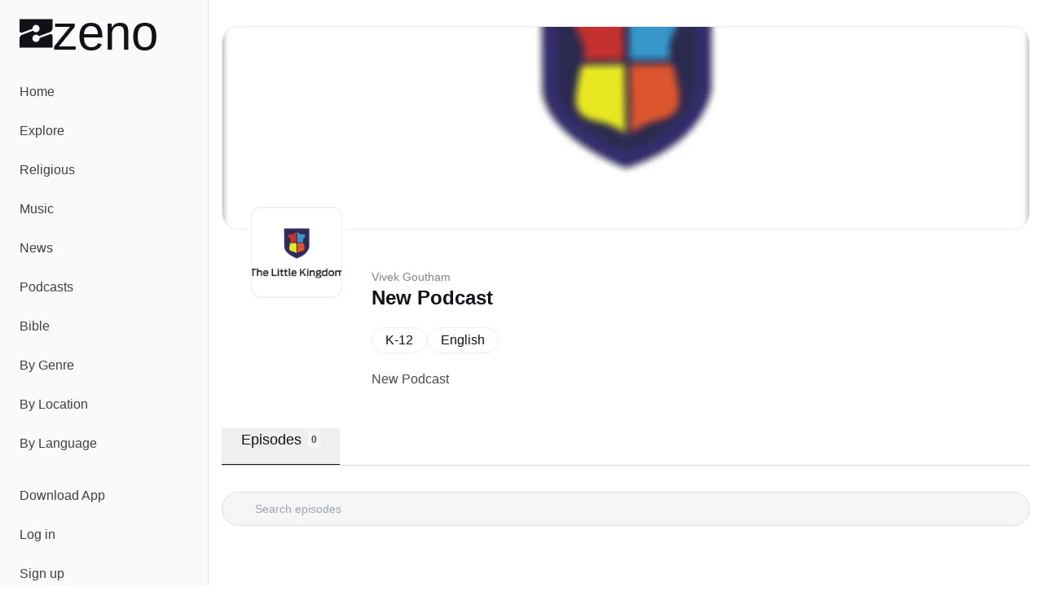

--- FILE ---
content_type: text/javascript; charset=utf-8
request_url: https://zeno.fm/_nuxt/DyU5ongD.js
body_size: 257
content:
import{d as c,q as s,a as n,k as l,g as u,u as d,A as m,b as t}from"./R0u7i3lB.js";const p={class:"md:aspect-[4/1] aspect-[3/1] rounded-2.5xl border border-zeno-gray-border-light bg-zeno-gray-light -pl-6"},f=c({__name:"CoverImage",props:{src:{type:String,required:!0},alt:{type:String,required:!0}},setup(e){const r=s(!1),o=()=>{r.value=!0};return(i,_)=>{const a=m;return t(),n("div",p,[d(r)?u("",!0):(t(),l(a,{key:0,alt:e.alt,src:e.src,class:"w-full object-center object-cover md:aspect-[4/1] aspect-[3/1] rounded-2.5xl",onError:o},null,8,["alt","src"]))])}}});export{f as _};


--- FILE ---
content_type: text/javascript; charset=utf-8
request_url: https://zeno.fm/_nuxt/BNQMJxPI.js
body_size: 3704
content:
const __vite__mapDeps=(i,m=__vite__mapDeps,d=(m.f||(m.f=["./DZG3YO1y.js","./R0u7i3lB.js","./DlAUqK2U.js","./AdPrimis.9-HkeVLb.css","./DrGydlzv.js"])))=>i.map(i=>d[i]);
import{d as k,q as x,a as p,e as n,k as f,g as u,u as t,n as O,A as q,b as o,c as C,F as D,r as N,w as $,j as L,t as b,h as _,_ as M,C as V,s as I,ax as G,an as H,ao as Q,v as U,i as B,ai as W,az as X,af as Z,au as J,aw as K,ah as Y,ag as ee,o as te,y as F,z as R}from"./R0u7i3lB.js";import{_ as se}from"./DyU5ongD.js";import{_ as oe}from"./BoWvRVzM.js";import{_ as j}from"./Z7wnEvpd.js";import{_ as ae,a as ne,u as le}from"./DEiYBenx.js";import{_ as ce}from"./BrkLe01L.js";import{a as ie}from"./DFAujThI.js";import{u as re}from"./DL1nOGTc.js";import"./DlAUqK2U.js";import"./CrxSrT-q.js";import"./CF8VPq4M.js";import"./YItAj1Fl.js";const de={class:"rounded-xl h-full w-full border border-zeno-gray-border-light bg-zeno-gray-light"},ue=k({__name:"PodcastLogo",props:{src:{type:String,required:!0},alt:{type:String,required:!0}},setup(s){const c=x(!1),r=()=>{c.value=!0};return(i,l)=>{const a=q;return o(),p("div",{class:O([[i.$viewport.isLessThan("md")?"w-[120px] h-[120px]":"w-[152px] h-[152px]"],"inline-block p-1 bg-background rounded-xl"])},[n("div",de,[t(c)?u("",!0):(o(),f(a,{key:0,alt:s.alt,src:s.src,class:"rounded-xl",onError:r},null,8,["alt","src"]))])],2)}}}),pe={key:0,class:"overflow-x-scroll hidden-scroll"},_e={class:"flex md:flex-wrap gap-2"},me=k({__name:"PodcastTags",props:{podcast:{}},setup(s){const c=C(()=>{const r=[];if(s.podcast.categories.length){const i=[];s.podcast.categories.forEach(l=>{const a=l.split("/")?.[1];(a?.length||l?.length)&&i.push({title:a||l,route:{name:"podcasts-categories-category",params:{category:l}}})}),i.length&&r.push(...i)}return s.podcast.country&&r.push({title:s.podcast.country,route:{name:"podcasts-countries-country",params:{country:s.podcast.country}}}),s.podcast.language&&r.push({title:s.podcast.language,route:{name:"podcasts-languages-language",params:{language:s.podcast.language}}}),r});return(r,i)=>{const l=oe;return t(c).length?(o(),p("div",pe,[n("div",_e,[(o(!0),p(D,null,N(t(c),a=>(o(),f(l,{key:a.title,route:a.route},{default:$(()=>[L(b(a.title),1)]),_:2},1032,["route"]))),128))])])):u("",!0)}}}),ge={class:"md:w-24 w-12 md:h-24 h-12 rounded-xl border border-zeno-gray-border-light bg-zeno-gray-light"},fe=k({__name:"EpisodeListLogo",props:{src:{type:String,required:!0},alt:{type:String,required:!0}},setup(s){const c=x(!1),r=()=>{c.value=!0};return(i,l)=>{const a=q;return o(),p("div",ge,[t(c)?u("",!0):(o(),f(a,{key:0,alt:s.alt,src:s.src,class:"rounded-xl",onError:r},null,8,["alt","src"]))])}}}),he={class:"md:space-y-10 space-y-6"},xe={class:"shrink-0"},ye={class:"shrink space-y-2.5 md:space-y-3"},ve={class:"sm:text-lg"},be=k({__name:"EpisodeList",props:{podcast:{},episodes:{}},setup(s){return(c,r)=>{const i=fe,l=M,a=ae,g=j,e=ne;return o(),p("div",he,[(o(!0),p(D,null,N(s.episodes,(d,h)=>(o(),p("div",{key:h,class:"flex space-x-5"},[n("div",xe,[_(l,{to:d.route},{default:$(()=>[_(i,{alt:d.title,src:d.logo},null,8,["alt","src"])]),_:2},1032,["to"])]),n("div",ye,[_(l,{to:d.route,class:"md:space-y-3 space-y-2.5"},{default:$(()=>[n("div",null,[_(a,{duration:d.duration,explicit:d.explicit,"published-date":d.publishedDate},null,8,["duration","explicit","published-date"]),n("h3",ve,b(d.title),1)]),d.summary?(o(),f(g,{key:0,text:d.summary,class:"line-clamp-3"},null,8,["text"])):u("",!0)]),_:2},1032,["to"]),_(e,{episode:d,podcast:s.podcast},null,8,["episode","podcast"])])]))),128))])}}}),ke={class:"space-y-8"},we={class:"flex flex-wrap gap-4 items-center justify-between"},$e={class:"relative w-full"},ze={class:"absolute inset-y-0 start-0 flex items-center ps-3.5 pointer-events-none"},Le={key:0,class:"absolute inset-y-0 end-0 flex items-center pr-4"},S=10,Ee=k({__name:"PodcastEpisodes",props:{podcast:{}},async setup(s){let c,r;const i=x([]),l=x(""),a=x(""),g=x(0),e=x(!0),{data:d,status:h}=([c,r]=V(()=>ie(C(()=>`podcast-episodes-${s.podcast.identifier}-${a.value}-${g.value}`),()=>$fetch(`/api/podcasts/${s.podcast.identifier}/episodes`,{headers:W(),params:{query:a.value,offset:g.value,limit:S,sortDir:s.podcast.showType==="serial"?"asc":"desc"}}),"$w9v5qE-Xv4")),c=await c,r(),c);d.value&&(i.value=d.value);const y=C(()=>h.value==="pending");I(d,m=>{m?(i.value=g.value?[...i.value,...m]:m,e.value=m.length===S):e.value=!1}),G(document,async()=>{y.value||!e.value||(g.value+=S)},{distance:100,interval:500});const E=X(m=>{g.value=0,e.value=!0,a.value=m},300);I(l,m=>{E(m)});const z=()=>{l.value="",g.value=0,e.value=!0,a.value=""};return(m,v)=>{const w=B,P=be,T=ce;return o(),p("div",ke,[n("div",we,[n("div",$e,[n("div",ze,[_(w,{class:"mr-2 text-gray-400",name:"solar:magnifer-linear",size:"16"})]),H(n("input",{"onUpdate:modelValue":v[0]||(v[0]=A=>U(l)?l.value=A:null),class:"bg-zeno-gray-light border border-zeno-gray-border text-sm rounded-full w-full ps-10 p-2.5 block",placeholder:"Search episodes",type:"text"},null,512),[[Q,t(l)]]),y.value?(o(),p("div",Le,[_(w,{class:"animate-spin",name:"mingcute:loading-3-fill",size:"24"})])):t(l)?(o(),p("button",{key:1,class:"absolute inset-y-0 end-0 flex items-center pr-5",onClick:z},[...v[1]||(v[1]=[n("svg",{fill:"none",height:"16",viewBox:"0 0 16 16",width:"16",xmlns:"http://www.w3.org/2000/svg"},[n("path",{d:"M8 6.586L12.95 1.636 14.364 3.05 9.414 8l4.95 4.95-1.414 1.414L8 9.414l-4.95 4.95L1.636 12.95 6.586 8 1.636 3.05 3.05 1.636 8 6.586z",fill:"#999999"})],-1)])])):u("",!0)])]),t(i).length?(o(),f(P,{key:0,episodes:t(i),podcast:s.podcast},null,8,["episodes","podcast"])):!t(i).length&&!y.value?(o(),f(T,{key:1})):u("",!0),y.value?(o(),f(w,{key:2,class:"animate-spin block mx-auto mt-4",name:"mingcute:loading-3-fill",size:"48"})):u("",!0)])}}}),Pe=F(()=>R(()=>import("./DZG3YO1y.js"),__vite__mapDeps([0,1,2,3]),import.meta.url).then(s=>s.default||s)),Te=F(()=>R(()=>import("./DrGydlzv.js"),__vite__mapDeps([4,1]),import.meta.url).then(s=>s.default||s)),Ae={key:0,class:"space-y-12"},Se={class:"flex md:flex-row flex-col md:space-x-8 space-x-0 md:space-y-0 space-y-8"},Ce={class:"space-y-8 md:pl-8 pl-0 -mt-20 flex-none text-center"},De={class:"flex-1"},Ie={class:"md:text-left text-center mb-5"},qe={key:0,class:"text-sm text-zeno-text-light"},Ne={class:"md:text-2xl text-lg font-semibold mb-2"},Me={key:1},Ve={key:2,class:"mt-5"},Be={class:"md:space-y-8 space-y-6"},Fe={class:"border-b border-zeno-gray-border flex space-x-4 md:justify-start justify-between"},Re={class:"px-6 pb-4 text-lg border-b border-zeno-dark flex items-center"},je={class:"bg-zeno-gray-light rounded-full text-zeno-gray text-xs p-1 ml-2 font-semibold"},tt=k({__name:"index",async setup(s){let c,r;const i=Z(),{proxy:l}=J(),a=K(),{podcastId:g}=i.params,{data:e}=([c,r]=V(()=>le(g)),c=await c,r(),c);if(!e.value)throw Y({statusCode:404,statusMessage:"Page Not Found"});return e.value.identifier!==g&&ee(e.value.route),re({title:`Listen to ${e.value.title}`,description:`Tune in to ${e.value.title} and explore a world of captivating episodes. Catch up on your favorite podcasts and discover new shows today!`,image:e.value.metaLogo}),te(()=>{e.value&&(l.dataLayer.push({event:"custom_page_view",content_group:e.value.external?"Third Party Podcasts":"Zeno Podcasts"}),e.value.station&&e.value.station.adsDisabled?a.disableAds():a.enableAds())}),(d,h)=>{const y=se,E=ue,z=B,m=M,v=me,w=Pe,P=j,T=Te,A=Ee;return t(e)?(o(),p("div",Ae,[_(y,{alt:t(e).title,src:t(e).cover},null,8,["alt","src"]),n("div",Se,[n("div",Ce,[_(E,{alt:t(e).title,src:t(e).logo},null,8,["alt","src"])]),n("section",De,[n("div",Ie,[t(e).author||t(e).explicit?(o(),p("div",qe,[t(e).explicit?(o(),f(z,{key:0,class:"inline-block align-sub mr-1",name:"material-symbols:explicit-rounded",size:"18",title:"Explicit content"})):u("",!0),t(e).author?(o(),p(D,{key:1},[L(b(t(e).author),1)],64)):u("",!0)])):u("",!0),n("h1",Ne,b(t(e).title),1),t(e)?.station?(o(),p("h2",Me,[_(m,{to:t(e)?.station.route,class:"block hover:underline md:text-lg"},{default:$(()=>[L(b(t(e).station.title),1)]),_:1},8,["to"])])):u("",!0)]),_(v,{podcast:t(e),class:"mb-5"},null,8,["podcast"]),t(a).isShowAds?(o(),f(w,{key:0,id:t(e).identifier},null,8,["id"])):u("",!0),t(e).description?(o(),f(P,{key:1,text:t(e).description,class:"mt-5"},null,8,["text"])):u("",!0),t(e).link?(o(),p("div",Ve,[_(m,{to:t(e).link,"aria-label":"Podcast website",class:"px-4 py-1 bg-zeno-gray-light rounded-full inline-flex items-center",target:"_blank"},{default:$(()=>[_(z,{name:"bi:globe2",size:"16"}),h[0]||(h[0]=n("span",{class:"ml-2"},"Website",-1))]),_:1},8,["to"])])):u("",!0)])]),t(a).isShowAds?(o(),f(T,{key:0,id:t(e).identifier,"fuse-id":"Incontent_1"},null,8,["id"])):u("",!0),n("div",Be,[n("div",Fe,[n("button",Re,[h[1]||(h[1]=L(" Episodes ",-1)),n("span",je,b(t(e).episodeCount),1)])]),_(A,{podcast:t(e)},null,8,["podcast"])])])):u("",!0)}}});export{tt as default};
